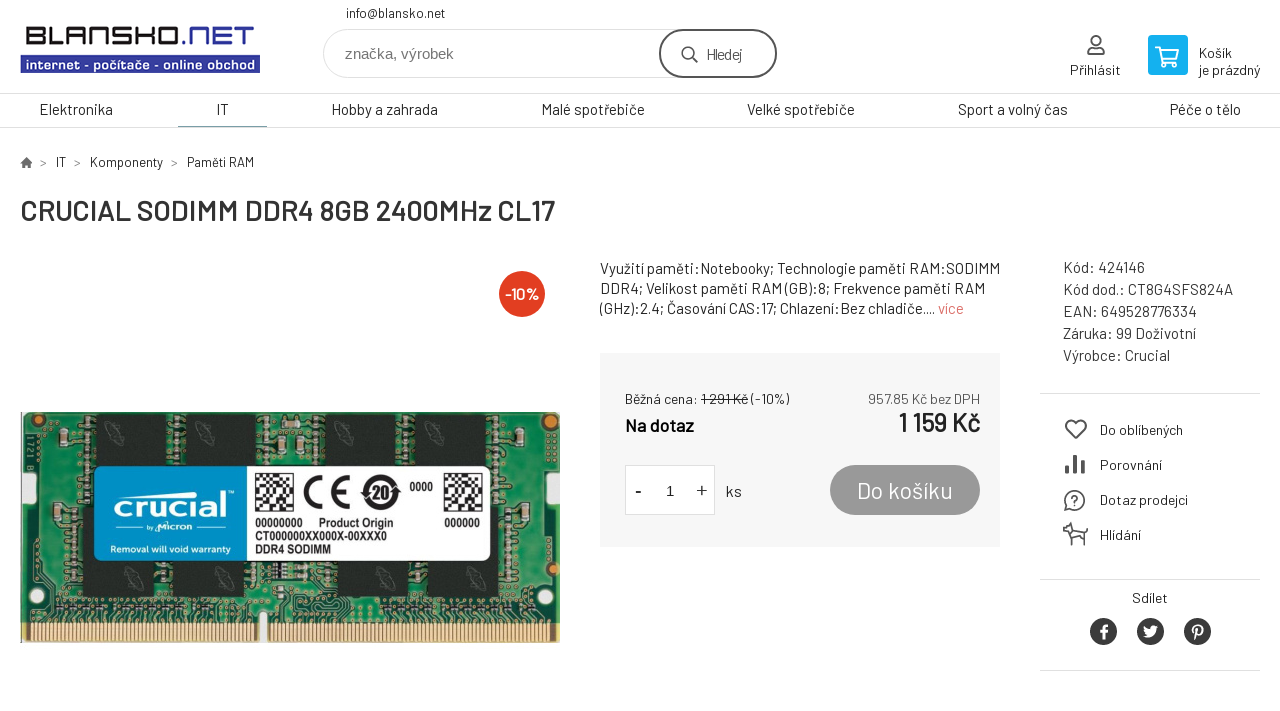

--- FILE ---
content_type: text/html; charset=utf-8
request_url: https://www.blansko.net/crucial-8gb-ddr4-2400-sodimm-cl17/
body_size: 7462
content:
<!DOCTYPE html><html lang="cs"><head prefix="og: http://ogp.me/ns# fb: http://ogp.me/ns/fb#"><meta name="author" content="www.blansko.net" data-binargon="{&quot;fce&quot;:&quot;6&quot;, &quot;id&quot;:&quot;235601&quot;, &quot;menaId&quot;:&quot;1&quot;, &quot;menaName&quot;:&quot;Kč&quot;, &quot;languageCode&quot;:&quot;cs-CZ&quot;, &quot;skindir&quot;:&quot;demoeshopkonfi&quot;, &quot;cmslang&quot;:&quot;1&quot;, &quot;langiso&quot;:&quot;cs&quot;, &quot;skinversion&quot;:1768395823, &quot;zemeProDoruceniISO&quot;:&quot;&quot;}"><meta name="robots" content="index, follow, max-snippet:-1, max-image-preview:large"><meta http-equiv="content-type" content="text/html; charset=utf-8"><meta property="og:url" content="https://www.blansko.net/crucial-8gb-ddr4-2400-sodimm-cl17/"/><meta property="og:site_name" content="https://www.blansko.net"/><meta property="og:description" content="Využití paměti:Notebooky; Technologie paměti RAM:SODIMM DDR4; Velikost paměti RAM (GB):8; Frekvence paměti RAM (GHz):2.4; Časování CAS:17; Chlazení:Bez"/><meta property="og:title" content="CRUCIAL SODIMM DDR4 8GB 2400MHz CL17"/><link rel="alternate" href="https://www.blansko.net/crucial-8gb-ddr4-2400-sodimm-cl17/" hreflang="cs-CZ" />
  <link rel="image_src" href="https://www.blansko.net/imgcache/3/c/p424146-1648597-0a_260_260_99972.jpg" />
  <meta property="og:type" content="product"/>
  <meta property="og:image" content="https://www.blansko.net/imgcache/3/c/p424146-1648597-0a_260_260_99972.jpg"/>
 <meta name="description" content="Využití paměti:Notebooky; Technologie paměti RAM:SODIMM DDR4; Velikost paměti RAM (GB):8; Frekvence paměti RAM (GHz):2.4; Časování CAS:17; Chlazení:Bez">
<meta name="keywords" content="CRUCIAL SODIMM DDR4 8GB 2400MHz CL17">
<meta name="audience" content="all">
<link rel="canonical" href="https://www.blansko.net/crucial-8gb-ddr4-2400-sodimm-cl17/"><link rel="shortcut icon" href="https://www.blansko.net/favicon.ico" type="image/x-icon">

			<link rel="preconnect" href="https://fonts.googleapis.com"><link rel="dns-prefetch" href="https://fonts.googleapis.com"><link rel="preconnect" href="https://i.binargon.cz"><link rel="dns-prefetch" href="https://i.binargon.cz"><meta name="viewport" content="width=device-width,initial-scale=1"><title>CRUCIAL SODIMM DDR4 8GB 2400MHz CL17</title><link rel="stylesheet" href="/skin/version-1768395823/demoeshopkonfi/css-obecne.css" type="text/css"><link rel="stylesheet" href="https://www.blansko.net/skin/demoeshopkonfi/fancybox/jquery.fancybox.css" type="text/css" media="screen"><link href="https://fonts.googleapis.com/css?family=Barlow:wght@300;400;500;600;700&amp;display=swap&amp;subset=latin-ext" rel="stylesheet"><!--commonTemplates_head--><!--EO commonTemplates_head--></head><body class="cmsBody" data-ajax="0"><div class="mainContainer mainContainer--fce6"><header class="header header--default header--menu-enabled-true header--client-1"><div class="header__desktop"><div class="headerDefault"><a class="logo logo--custom logo--default" href="https://www.blansko.net/" title="" role="banner" style="background-image: url(https://www.blansko.net/imgcache/0/0/skin-demoeshopkonfi-logo-1_240_93_11213.png);">www.blansko.net</a><section class="headerContact"><a class="headerContact__item headerContact__item--email" href="mailto:info@blansko.net" rel="nofollow">info@blansko.net</a></section><form class="search search--default" action="https://www.blansko.net/hledani/" method="post" role="search" id="js-search-form"><div class="search__container search__container--default"><input type="hidden" name="send" value="1"><input type="hidden" name="listpos" value="0"><input class="search__input search__input--default" type="text" name="as_search" placeholder="značka, výrobek" autocomplete="off" id="js-search-input"><button class="search__button search__button--default" type="submit">Hledej</button></div></form><section class="userMenu userMenu--default"><a class="userMenu__item userMenu__item--signin js-fancy" href="#commonUserDialog" rel="nofollow"><div class="userMenu__icon userMenu__icon--signin"></div><div class="userMenu__title">Přihlásit</div></a></section><a class="cart cart--default" href="https://www.blansko.net/pokladna/?objagree=0&amp;wtemp_krok=1" rel="nofollow"><div class="cart__icon cart__icon--cart"></div><div class="cart__text"><div class="cart__title">Košík</div><div class="cart__sum">je prázdný</div></div></a></div></div><div class="header__mobile"><section class="headerMobile"><a class="logo logo--custom logo--mobile" href="https://www.blansko.net/" title="" role="banner" style="background-image: url(https://www.blansko.net/imgcache/0/0/skin-demoeshopkonfi-logo-1_240_93_11213.png);">www.blansko.net</a><form class="search search--mobile" action="https://www.blansko.net/hledani/" method="post" role="search" id="js-search-form-mobile"><div class="search__container search__container--mobile"><input type="hidden" name="send" value="1"><input type="hidden" name="listpos" value="0"><input class="search__input search__input--mobile" type="text" name="as_search" placeholder="značka, výrobek" autocomplete="off" id="js-search-input-mobile"><button class="search__button search__button--mobile" type="submit">Hledej</button></div></form><div class="headerMobile__searchButton js-search-toggle">Hledej</div><a class="headerMobile__signInButton headerMobile__signInButton--signin js-fancy" href="#commonUserDialog"><div class="headerMobile__signInButton-icon"></div><div class="headerMobile__signInButton-title">Přihlásit</div></a><a class="cart cart--mobile" href="https://www.blansko.net/pokladna/?objagree=0&amp;wtemp_krok=1" rel="nofollow"><div class="cart__icon cart__icon--cart"></div><div class="cart__text"><div class="cart__title">Košík</div><div class="cart__sum">je prázdný</div></div></a><div class="headerMobile__menuButton" id="js-menu-button">Menu</div></section></div></header><nav class="menu"><div class="menu__container menu__container--visibleOnDesktop-true menu__container--textpagesOnly-false" id="js-menu"><div class="menu__items" id="js-menu-items"><span class="menu__item menu__item--eshop js-menu-item
                            " data-id="-2147483627"><a class="menu__link" href="https://www.blansko.net/elektronika/" title="Elektronika" data-id="-2147483627">Elektronika</a></span><span class="menu__item menu__item--eshop menu__item--selected js-menu-item
                            " data-id="-2147483626"><a class="menu__link" href="https://www.blansko.net/it/" title="IT" data-id="-2147483626">IT</a></span><span class="menu__item menu__item--eshop js-menu-item
                            " data-id="-2147483625"><a class="menu__link" href="https://www.blansko.net/hobby-a-zahrada/" title="Hobby a zahrada" data-id="-2147483625">Hobby a zahrada</a></span><span class="menu__item menu__item--eshop js-menu-item
                            " data-id="-2147483624"><a class="menu__link" href="https://www.blansko.net/male-spotrebice-1/" title="Malé spotřebiče" data-id="-2147483624">Malé spotřebiče</a></span><span class="menu__item menu__item--eshop js-menu-item
                            " data-id="-2147483623"><a class="menu__link" href="https://www.blansko.net/velke-spotrebice-1/" title="Velké spotřebiče" data-id="-2147483623">Velké spotřebiče</a></span><span class="menu__item menu__item--eshop js-menu-item
                            " data-id="-2147483622"><a class="menu__link" href="https://www.blansko.net/sport-a-volny-cas/" title="Sport a volný čas" data-id="-2147483622">Sport a volný čas</a></span><span class="menu__item menu__item--eshop js-menu-item
                            " data-id="-2147483621"><a class="menu__link" href="https://www.blansko.net/pece-o-telo/" title="Péče o tělo" data-id="-2147483621">Péče o tělo</a></span></div><div class="menu__user" id="js-user-menu-mobile"><section class="userMenu userMenu--default"><a class="userMenu__item userMenu__item--signin js-fancy" href="#commonUserDialog" rel="nofollow"><div class="userMenu__icon userMenu__icon--signin"></div><div class="userMenu__title">Přihlásit</div></a></section></div><div class="menu__contact" id="js-contact-mobile"><section class="headerContact"><a class="headerContact__item headerContact__item--email" href="mailto:info@blansko.net" rel="nofollow">info@blansko.net</a></section></div></div></nav><main class="containerCombined"><section class="fce6 fce6--columns-1" id="setbind-detail" data-enable-desc-change="false" data-setData='{"a":"https:\/\/www.blansko.net","d3":0,"e":0,"cs":[{"a":1,"b":"Běžné zboží","c":"DEFAULT"},{"a":2,"b":"Novinka","c":"NEW"},{"a":3,"b":"Bazar","c":"BAZAR"},{"a":4,"b":"Akce","c":"AKCE"}],"f":{"a":1,"b":"Kč"},"st":[1],"j":"CRUCIAL SODIMM DDR4 8GB 2400MHz CL17","k":"235601","m":"424146","n":"CT8G4SFS824A","o":"649528776334","p":"https:\/\/www.blansko.net\/imagegen.php?name=424146\/1648597-0a.jpg&amp;ftime=1768381835","q":957.85,"r":1159,"s":1066.94,"t":1291,"x2":{"a":1,"b":"ks"},"x":{"a":"1","b":{"1":{"a":1,"b":"","c":"ks"},"2":{"a":2,"b":"","c":"g","d":2},"3":{"a":3,"b":"","c":"m","d":2},"4":{"a":4,"b":"","c":"cm","d":2},"5":{"a":5,"b":"","c":"kg","d":2}},"c":{}}}' data-setBindDiscountsCalc="0"><div class="fce6__top"><nav class="commonBreadcrumb"><a class="commonBreadcrumb__item commonBreadcrumb__item--first" href="https://www.blansko.net" title="https://www.blansko.net"><span class="commonBreadcrumb__textHP"></span></a><a class="commonBreadcrumb__item commonBreadcrumb__item--regular" href="https://www.blansko.net/it/" title="IT">IT</a><a class="commonBreadcrumb__item commonBreadcrumb__item--regular" href="https://www.blansko.net/it/komponenty/" title="Komponenty">Komponenty</a><a class="commonBreadcrumb__item commonBreadcrumb__item--regular" href="https://www.blansko.net/it/komponenty/pameti-ram/" title="Paměti RAM">Paměti RAM</a><span class="commonBreadcrumb__item commonBreadcrumb__item--last" title="CRUCIAL SODIMM DDR4 8GB 2400MHz CL17">CRUCIAL SODIMM DDR4 8GB 2400MHz CL17</span></nav><h1 class="fce6__name" id="setbind-name">CRUCIAL SODIMM DDR4 8GB 2400MHz CL17</h1></div><div class="fce6__left"><div class="mainImage mainImage--columns-1"><div id="js-fce6-mobile-gallery" data-zoom="default"><a class="mainImage__item js-fancy-thumbnail" data-fancybox-type="image" data-fancybox-group="thumbnails" target="_blank" title="" href="https://www.blansko.net/imgcache/3/c/p424146-1648597-0a_-1_-1_99972.jpg"><div class="mainImage__labelsLeft"><div id="setbind-labels-node"><div id="setbind-labels"></div></div></div><div class="mainImage__labelsRight"><div class="mainImage__discount" id="setbind-savings-percent-node-1" style="display:flex;">
						-<span id="setbind-savings-percent-1">10</span>%
					</div></div><img class="mainImage__image" id="setbind-image" width="540" height="540" title="CRUCIAL SODIMM DDR4 8GB 2400MHz CL17" alt="CRUCIAL SODIMM DDR4 8GB 2400MHz CL17" loading="lazy" src="https://www.blansko.net/imgcache/3/c/p424146-1648597-0a_540_540_99972.jpg"></a></div></div></div><form class="fce6__center" method="post" action="https://www.blansko.net/crucial-8gb-ddr4-2400-sodimm-cl17/"><input name="nakup" type="hidden" value="235601" id="setbind-product-id"><div class="fce6__shortDescription fce6__shortDescription--whitespaceOnly">Využití paměti:Notebooky; Technologie paměti RAM:SODIMM DDR4; Velikost paměti RAM (GB):8; Frekvence paměti RAM (GHz):2.4; Časování CAS:17; Chlazení:Bez chladiče.... <a class="fce6__descriptionLink js-scroll-to js-delegate-click" data-scroll-to="js-fce6-tabs" data-click-on="js-tabs-head-item-description">více</a></div><div class="fce6__purchaseBox" id="setbind-cart-node"><div class="flexContainer"><div class="fce6__priceBefore" id="setbind-price-vat-before-node"><span class="fce6__priceBeforeTitle">Běžná cena:
								</span><span class="fce6__priceBeforeStroke"><span class="fce6__priceBeforeValue" id="setbind-price-vat-before">1 291</span> <span class="fce6__priceBeforeCurrency">Kč</span></span><span class="fce6__priceBeforePercentContainer">
									(-<span class="fce6__priceBeforePercent" id="setbind-savings-percent-2">10</span>%)
								</span></div><div class="fce6__priceTaxExcluded"><span id="setbind-price-tax-excluded">957.85</span> Kč bez DPH</div></div><div class="fce6__referenceUnit"><div class="cMernaJednotka cMernaJednotka--detail" style="display:none;" id="setbind-mernaJednotka-node"><span class="cMernaJednotka__cenaS" id="setbind-mernaJednotka-cenaS"></span><span class="cMernaJednotka__mena">Kč</span><span class="cMernaJednotka__oddelovac">/</span><span class="cMernaJednotka__value" id="setbind-mernaJednotka-value"></span><span class="cMernaJednotka__unit" id="setbind-mernaJednotka-unit"></span></div></div><div class="flexContainer flexContainer--baseline"><div class="availability" id="setbind-availability"><span class="availability__outOfStock availability__outOfStock--supplier availability__outOfStock--deliveryId-0 availability__outOfStock--nadotaz" style="color:#000000">Na dotaz</span></div><div class="fce6__priceTaxIncluded"><span id="setbind-price-tax-included">1 159</span> Kč</div></div><div class="fce6__purchaseControl"><div class="fce6AmountUnit"><section class="amountInput js-amount-input"><button class="amountInput__button amountInput__button--minus" type="button" id="setbind-minus">-</button><input class="amountInput__input" name="ks" value="1" id="setbind-amount" type="text"><button class="amountInput__button amountInput__button--plus" type="button" id="setbind-plus">+</button></section><div class="fce6AmountUnit__unitSelect"><div class="unitSelect unitSelect--unit" id="setbind-cart-unit-name">ks</div></div></div><button class="fce6__buttonBuy" id="setbind-submit" data-pen="false">Do košíku</button></div></div><div class="fce6__cartUnitContainer" id="setbind-cart-unit-node"><div class="fce6__cartUnitTitle">Vyberte si zvýhodněné balení</div><div id="setbind-cart-unit-table"></div></div><div class="fce6__purchaseBox fce6__purchaseBox--error" id="setbind-error"></div><div class="fce6__quantityDiscounts" id="setbind-discounts-node"><div class="fce6__quantityDiscountsTitle">Množstevní slevy</div><div class="fce6__quantityDiscountsTable" id="setbind-discounts-table"></div></div></form><div class="fce6__right"><div class="fce6__rightContainer fce6__rightContainer--info"><div class="fce6__table"><div class="fce6__row fce6__row--code"><span class="fce6__rowLabel">Kód:
							</span><span class="fce6__rowValue" id="setbind-code">424146</span></div><div class="fce6__row fce6__row--code-supplier" id="setbind-code-supplier-node"><span class="fce6__rowLabel">Kód dod.:
							</span><span class="fce6__rowValue" id="setbind-code-supplier">CT8G4SFS824A</span></div><div class="fce6__row fce6__row--ean"><span class="fce6__rowLabel">EAN:
							</span><span class="fce6__rowValue" id="setbind-ean">649528776334</span></div><div class="fce6__row fce6__row--warranty"><span class="fce6__rowLabel">Záruka:
							</span><span class="fce6__rowValue">99 Doživotní</span></div><div class="fce6__row fce6__row--producer"><span class="fce6__rowLabel">Výrobce:
							</span><a class="fce6__rowValue fce6__rowValue--link" href="https://www.blansko.net/crucial/" title="Crucial">Crucial</a></div></div></div><div class="fce6__rightContainer fce6__rightContainer--links"><div class="fce6RightLinks"><a class="fce6RightLinks-item fce6RightLinks-item--favourites" href="https://www.blansko.net/crucial-8gb-ddr4-2400-sodimm-cl17/?createfav=235601" rel="nofollow">Do oblíbených</a><a class="fce6RightLinks-item fce6RightLinks-item--comparison" href="https://www.blansko.net/crucial-8gb-ddr4-2400-sodimm-cl17/?pridatporovnani=235601" rel="nofollow">Porovnání</a><a class="fce6RightLinks-item fce6RightLinks-item--question js-fancy" href="#js-question-form" rel="nofollow">Dotaz prodejci</a><a class="fce6RightLinks-item fce6RightLinks-item--watchdog js-fancy" href="#js-watchdog-form" rel="nofollow">Hlídání</a></div></div><div class="fce6__rightContainer fce6__rightContainer--share"><section class="share"><div class="share__text">Sdílet</div><div class="share__buttons"><a class="share__button share__button--facebook" href="https://www.facebook.com/sharer/sharer.php?u=https://www.blansko.net/crucial-8gb-ddr4-2400-sodimm-cl17/&amp;display=popup&amp;ref=plugin&amp;src=share_button" onclick="return !window.open(this.href, 'Facebook', 'width=640,height=580')" rel="nofollow"></a><a class="share__button share__button--twitter" href="https://twitter.com/intent/tweet?url=https://www.blansko.net/crucial-8gb-ddr4-2400-sodimm-cl17/" onclick="return !window.open(this.href, 'Twitter', 'width=640,height=580')" rel="nofollow"></a><a class="share__button share__button--pinterest" href="//www.pinterest.com/pin/create/button/?url==https://www.blansko.net/crucial-8gb-ddr4-2400-sodimm-cl17/" onclick="return !window.open(this.href, 'Pinterest', 'width=640,height=580')" rel="nofollow"></a></div></section></div></div><div class="fce6__bottom"><section class="tabs" id="js-fce6-tabs"><div class="tabs__head js-tabs-head"><div class="tabs__headItem js-tabs-head-item" id="js-tabs-head-item-description">Popis a parametry</div></div><div class="tabs__body js-tabs-body"><div class="tabs__bodyItem js-tabs-body-item"><div class="tabs__descriptionContainer flexContainer flexContainer--spaceBetween"><div class="fce6__description fce6__description--parameters-true typography typography--fce6"><h2 class="fce6__secondaryHeading">CRUCIAL SODIMM DDR4 8GB 2400MHz CL17</h2><div id="setbind-description-default"><table class="spec-table"> <tbody> <tr> <td>Speed - DDR4-2400</td> </tr> <tr> <td>CAS latency - 17</td> </tr> <tr> <td>DRAM family - Crucial</td> </tr> <tr> <td>Density - 8GB</td> </tr> <tr> <td>Brand - Crucial</td> </tr> <tr> <td>Module type - SODIMM</td> </tr> <tr> <td>Extended timings -</td> </tr> <tr> <td>Technology - DDR4</td> </tr> <tr> <td>Voltage - 1.2V</td> </tr> <tr> <td>Warranty - Limited Lifetime</td> </tr> <tr> <td> </td> </tr> <tr> <td>Kit Qty - 1</td> </tr> <tr> <td>Specs -</td> </tr> <tr> <td>DIMM type - Unbuffered</td> </tr> </tbody> </table> <p> </p>.</div></div><div class="fce6__parameters fce6__parameters--wide-false"><div class="fce6__paramsHeading">Parametry<a class="fce6__compare" href="https://www.blansko.net/crucial-8gb-ddr4-2400-sodimm-cl17/?pridatporovnani=235601" rel="nofollow">Porovnání</a></div><div class="fce6__params fce6__params--wide-false"><div class="fce6__param"><div class="fce6__paramLeft">Technologie paměti RAM</div><div class="fce6__paramRight">SODIMM DDR4</div></div><div class="fce6__param"><div class="fce6__paramLeft">Využití paměti</div><div class="fce6__paramRight">Notebooky</div></div><div class="fce6__param"><div class="fce6__paramLeft">RGB</div><div class="fce6__paramRight">Ne</div></div><div class="fce6__param"><div class="fce6__paramLeft">Chlazení</div><div class="fce6__paramRight">Bez chladiče</div></div><div class="fce6__param"><div class="fce6__paramLeft">Velikost paměti RAM (GB)</div><div class="fce6__paramRight">8</div></div><div class="fce6__param"><div class="fce6__paramLeft">Frekvence paměti RAM (GHz)</div><div class="fce6__paramRight">2,4</div></div><div class="fce6__param"><div class="fce6__paramLeft">Časování CAS</div><div class="fce6__paramRight">17</div></div></div></div></div></div></div></section></div><div class="fce6__questionForm" id="js-question-form"><div class="moreInfoForm"><h1 class="moreInfoForm__main-title">CRUCIAL SODIMM DDR4 8GB 2400MHz CL17</h1><form id="questionForm" class="moreInfoForm__form" method="post" action="https://www.blansko.net/crucial-8gb-ddr4-2400-sodimm-cl17/" autocomplete="on"><div class="moreInfoForm__row"><label for="stiz_mail" class="moreInfoForm__label">E-mail</label><div class="moreInfoForm__value"><input type="email" class="moreInfoForm__input" id="stiz_mail" name="infoobratem" value="@" autocomplete="email" required="true" pattern="^\s*[^@\s]+@(\w+(-\w+)*\.)+[a-zA-Z]{2,63}\s*$"><div class="moreInfoForm__validation"><div class="validation" id="validation_stiz_mail"><div class="validation__icon"></div>Email, na který Vám přijde odpověď</div></div></div></div><div class="moreInfoForm__row"><label for="stiz_tel" class="moreInfoForm__label">Telefon</label><div class="moreInfoForm__value"><input type="tel" class="moreInfoForm__input" name="infoobratem3" id="stiz_tel" value="+420" autocomplete="tel" required="true" pattern="^(([+]|00)(\s*[0-9]){1,4}){0,1}(\s*[0-9]){9,10}$"><div class="moreInfoForm__validation"><div class="validation" id="validation_stiz_tel"><div class="validation__icon"></div>Zadejte kontaktní telefon</div></div></div></div><div class="moreInfoForm__row moreInfoForm__row--message"><label for="stiz_text" class="moreInfoForm__label">Vzkaz</label><div class="moreInfoForm__value"><textarea name="infoobratem2" class="moreInfoForm__textarea" id="stiz_text" required="true" pattern=".*[\S]{2,}.*"></textarea><div class="moreInfoForm__validation"><div class="validation" id="validation_stiz_text"><div class="validation__icon"></div>Vaše přání, alespoň 3 znaků</div></div></div></div><div class="moreInfoForm__captcha"><div class="moreInfoForm__captcha-row"><label for="knihapranicaptcha" class="moreInfoForm__captcha-label">Opište kód</label><div class="moreInfoForm__captcha-value"><div class="moreInfoForm__captcha-image-wrapper"><img src="https://www.blansko.net/class.securityimage.php?kod=infoobratemcaptcha&amp;width=210&amp;height=50" alt="' '"></div><div class="moreInfoForm__captcha-input-wrapper"><input type="text" class="moreInfoForm__input" id="infoobratemcaptcha" name="infoobratemcaptcha" value=""></div><div class="moreInfoForm__validation"><div class="validation" id="validation_knihapranicaptcha"><div class="validation__icon"></div>Opište kód z obrázku tak, jak jej vidíte</div></div></div></div></div><div class="moreInfoForm__buttons-wrapper"><a href="/" title="Zpět do eshopu" class="moreInfoForm__back">Zpět do eshopu</a><button type="submit" class="moreInfoForm__send">Odeslat</button></div></form></div></div><div class="fce6__watchDogForm" id="js-watchdog-form"><div data-binargon="commonWatchDog" class="commonWatchDog commonWatchDog--common-popup-false"><form name="pes" id="pes" method="post" action="https://www.blansko.net/crucial-8gb-ddr4-2400-sodimm-cl17/"><input type="hidden" name="haf" value="1" id="id_commonWatchDog_hidden_haf"><div class="commonWatchDog__title">Hlídání produktu</div><input type="hidden" name="detail" id="id_commonWatchDog_hidden_detail" value="235601"><div class="commonWatchDog__text">Zadejte podmínky a email, na který chcete poslat zprávu při splnění těchto podmínek</div><div class="commonWatchDog__body"><div class="commonWatchDog__body__inner"><div class="commonWatchDog__row"><input type="checkbox" name="haf_sklad" id="haf_sklad" class="commonWatchDog__input js-commonWatchDog-checkbox"><label for="haf_sklad" class="commonWatchDog__label">Produkt bude skladem</label></div><div class="commonWatchDog__row"><input type="checkbox" name="haf_cena" id="haf_cena2sdph" class="commonWatchDog__input js-commonWatchDog-checkbox"><label for="haf_cena2sdph" class="commonWatchDog__label">Pokud cena klesne pod</label><div class="commonWatchDog__price-input"><input type="number" class="commonWatchDog__input js-haf_cena2sdph_input" name="haf_cena2sdph" value="1159"></div>Kč</div><div class="commonWatchDog__row"><input type="checkbox" name="haf_cena3" id="haf_cena3" class="commonWatchDog__input js-commonWatchDog-checkbox" checked><label for="haf_cena3" class="commonWatchDog__label">Při každé změně ceny</label></div><div class="commonWatchDog__row commonWatchDog__row--email"><label for="haf_mail" class="commonWatchDog__label commonWatchDog__label--email">Pošlete zprávu na můj email</label><input class="commonWatchDog__input" type="email" name="haf_mail" id="haf_mail" pattern=".*[\S]{2,}.*" required="true" value="@"></div></div></div><div class="commonWatchDog__footer"><div class="commonWatchDog__button"><button class="btn" type="submit">Hlídat</button></div></div></form></div></div></section></main><section class="history"><div class="history__title">Naposledy navštívené</div><div class="history__container"><div class="history__items"><div class="productHistory productHistory--first"><a class="productHistory__link" href="https://www.blansko.net/crucial-8gb-ddr4-2400-sodimm-cl17/" title="CRUCIAL SODIMM DDR4 8GB 2400MHz CL17"><div class="productHistory__imageContainer"><img class="productHistory__image" src="https://www.blansko.net/imgcache/3/c/p424146-1648597-0a_115_115_99972.jpg" width="115" height="115" alt="CRUCIAL SODIMM DDR4 8GB 2400MHz CL17" loading="lazy"></div><div class="productHistory__name">CRUCIAL SODIMM DDR4 8GB 2400MHz CL17</div></a></div></div></div></section><section class="newsletter newsletter--fce6"><div class="newsletter__container"><div class="newsletter__text">Slevy a novinky e-mailem</div><form class="newsletter__form" method="post" action="https://www.blansko.net/crucial-8gb-ddr4-2400-sodimm-cl17/" id="js-newsletter"><input type="hidden" name="recaptchaResponse" id="recaptchaResponse"><input class="newsletter__input" type="email" name="enov" placeholder="@" required="true"><button class="newsletter__button" type="submit"><span class="newsletter__buttonText newsletter__buttonText--1">Chci</span><span class="newsletter__buttonText newsletter__buttonText--2">odebírat</span></button></form><div class="newsletter__contact"><a class="newsletter__link newsletter__link--email" href="mailto:info@blansko.net" rel="nofollow">info@blansko.net</a></div></div></section><section class="preFooter preFooter--fce6"><div class="preFooter__content"><div class="preFooter__logo"><a class="logo logo--custom logo--footer" href="https://www.blansko.net/" title="" role="banner" style="background-image: url(https://www.blansko.net/imgcache/0/0/skin-demoeshopkonfi-logo-1_240_93_11213.png);">www.blansko.net</a></div><address class="preFooter__address">BLANSKO.NET - Petr Martinek<br>Leoše Janáčka 11c<br>67801 Blansko<br>Česká Republika<br>IČO: 75692970<br>DIČ: CZ7609103777</address><div class="preFooter__textpages"><div class="preFooter__textpagesColumn preFooter__textpagesColumn--1"><div class="preFooter__textpagesButton js-prefooter-textpages-button" data-id="1"><span class="preFooter__mobileOnly">Další informace</span></div><ul class="footerTextpages footerTextpages--default js-footerTextpages" data-id="1"></ul></div><div class="preFooter__textpagesColumn preFooter__textpagesColumn--2"><div class="preFooter__textpagesButton js-prefooter-textpages-button" data-id="2"><span class="preFooter__mobileOnly">Textové stránky</span></div></div></div><section class="social"></section><div class="preFooter__payments"></div></div></section><footer class="footer footer--fce6"><div class="footer__copyright"><span>Copyright © 2026 BLANSKO.NET - Petr Martinek </span><span>Všechna práva vyhrazena.</span></div><div class="footer__binargon"><a target="_blank" href="https://www.binargon.cz/eshop/" title="eshop, tvorba eshopu, pronájem eshopu, pořízení eshopu, zhotovení e shopu">Tento eshop dodala firma</a> <a target="_blank" title="Binargon – řešení on-line prodeje, www stránek a podnikových informačních systémů" href="https://www.binargon.cz/">BINARGON.cz</a> - <a href="https://www.blansko.net/sitemap/" title="">Mapa stránek</a></div></footer></div><script type="text/javascript" src="/admin/js/index.php?load=jquery,jquery.fancybox.pack,glide,forms,range4,slick,binargon.whisperer,ajaxcontroll,binargon.cEssoxKalkulacka,binargon.cDeliveryClass,binargon.produktDetailClass,montanus.tabs,binargon.cVelikostniTabulky"></script><script type="text/javascript" src="https://www.blansko.net/version-1768395427/indexjs_6_1_demoeshopkonfi.js"></script><div class="commonUserDialog commonUserDialog--common-popup-false" id="commonUserDialog" style="display:none;"><div class="commonUserDialog__loginForm"><div class="commonUserDialog__loginForm__title">Přihlášení</div><form method="post" action="https://www.blansko.net/crucial-8gb-ddr4-2400-sodimm-cl17/" class="commonUserDialog__loginForm__form"><input type="hidden" name="loging" value="1"><div class="commonUserDialog__loginForm__row"><label class="commonUserDialog__loginForm__label commonUserDialog__loginForm__label--name">Uživatelské jméno:</label><input class="commonUserDialog__loginForm__input commonUserDialog__loginForm__input--name input" type="text" name="log_new" value="" autocomplete="username"></div><div class="commonUserDialog__loginForm__row"><label class="commonUserDialog__loginForm__label commonUserDialog__loginForm__label--password">Heslo:</label><input class="commonUserDialog__loginForm__input commonUserDialog__loginForm__input--password input" type="password" name="pass_new" value="" autocomplete="current-password"></div><div class="commonUserDialog__loginForm__row commonUserDialog__loginForm__row--buttonsWrap"><a class="commonUserDialog__loginForm__forgottenHref" href="https://www.blansko.net/prihlaseni/">Zapomenuté heslo</a><button class="commonUserDialog__loginForm__button button" type="submit">Přihlásit</button></div><div class="commonUserDialog__loginForm__row commonUserDialog__loginForm__row--facebook"></div><div class="commonUserDialog__loginForm__row commonUserDialog__loginForm__row--register"><span class="commonUserDialog__loginForm__registrationDesc">Nemáte ještě účet?<a class="commonUserDialog__loginForm__registrationHref" href="https://www.blansko.net/registrace/">Zaregistrujte se</a><span class="commonUserDialog__loginForm__registrationDot">.</span></span></div></form></div></div><!--commonTemplates (začátek)--><script data-binargon="common_json-ld (detail)" type="application/ld+json">{"@context":"http://schema.org/","@type":"Product","sku":"424146","name":"CRUCIAL SODIMM DDR4 8GB 2400MHz CL17","image":["https:\/\/www.blansko.net\/imagegen.php?name=424146\/1648597-0a.jpg"],"description":"   Speed - DDR4-2400   CAS latency - 17   DRAM family - Crucial   Density - 8GB   Brand - Crucial   Module type - SODIMM   Extended timings -   Technology - DDR4   Voltage - 1.2V   Warranty - Limited Lifetime       Kit Qty - 1   Specs -   DIMM type - Unbuffered     .","mpn":"424146","manufacturer":"Crucial","brand":{"@type":"Brand","name":"Crucial"},"category":"IT","weight":"0.016","isRelatedTo":[],"isSimilarTo":[],"offers":{"@type":"Offer","price":"1159","priceValidUntil":"2026-01-18","itemCondition":"http://schema.org/NewCondition","priceCurrency":"CZK","availability":"http:\/\/schema.org\/OutOfStock","url":"https://www.blansko.net/crucial-8gb-ddr4-2400-sodimm-cl17/"}}</script><script data-binargon="common_json-ld (breadcrumb)" type="application/ld+json">{"@context":"http://schema.org","@type":"BreadcrumbList","itemListElement": [{"@type":"ListItem","position": 1,"item":{"@id":"https:\/\/www.blansko.net","name":"https:\/\/www.blansko.net","image":""}},{"@type":"ListItem","position": 2,"item":{"@id":"https:\/\/www.blansko.net\/it\/","name":"IT","image":"https:\/\/www.blansko.net\/publicdoc\/edsystem\/52.jpg"}},{"@type":"ListItem","position": 3,"item":{"@id":"https:\/\/www.blansko.net\/it\/komponenty\/","name":"Komponenty","image":"https:\/\/www.blansko.net\/publicdoc\/edsystem\/3.jpg"}},{"@type":"ListItem","position": 4,"item":{"@id":"https:\/\/www.blansko.net\/it\/komponenty\/pameti-ram\/","name":"Paměti RAM","image":"https:\/\/www.blansko.net\/publicdoc\/34_1a.jpg"}},{"@type":"ListItem","position": 5,"item":{"@id":"https:\/\/www.blansko.net\/crucial-8gb-ddr4-2400-sodimm-cl17\/","name":"CRUCIAL SODIMM DDR4 8GB 2400MHz CL17","image":"https:\/\/www.blansko.net\/imagegen.php?autoimage=424146"}}]}</script><!--commonTemplates (konec)--></body></html>
